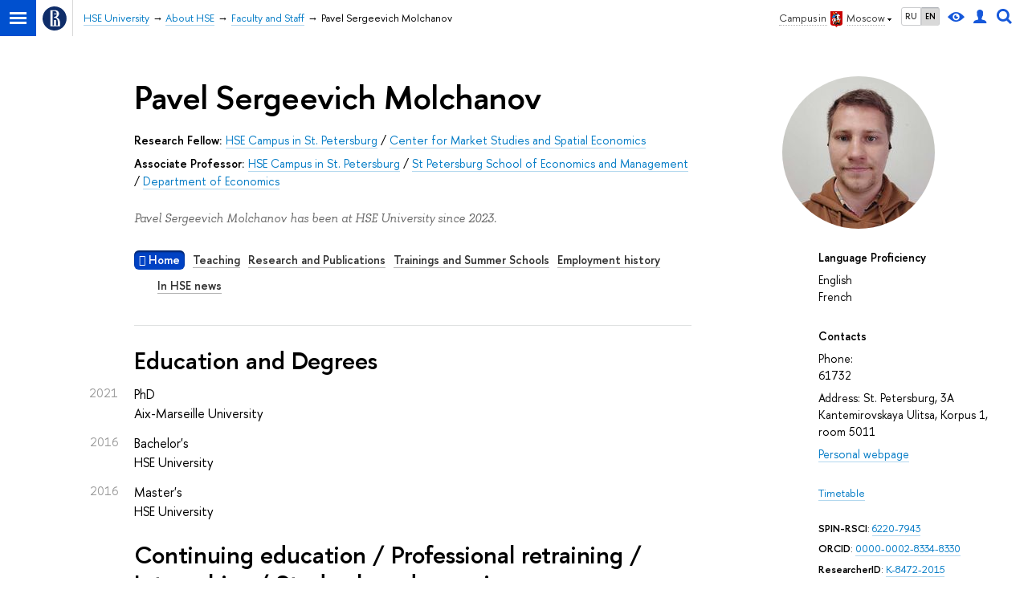

--- FILE ---
content_type: text/html; charset=utf-8
request_url: https://www.hse.ru/en/org/persons/39054935
body_size: 17415
content:
<!DOCTYPE html><html lang="en"><head><meta charset="UTF-8"><meta name="viewport" content="width=device-width, initial-scale=1"><meta http-equiv="Content-Type" content="text/html; charset=UTF-8"><meta http-equiv="X-UA-Compatible" content="IE=Edge"><link rel="apple-touch-icon" sizes="180x180" href="/f/src/global/i/favicon/favicon_ios_180x180.png"><link rel="icon" type="image/png" sizes="32x32" href="/f/src/global/i/favicon/favicon_32x32.png"><link rel="icon" type="image/png" sizes="16x16" href="/f/src/global/i/favicon/favicon_16x16.png"><link rel="mask-icon" color="#0F2D69" href="/f/src/global/i/favicon/favicon.svg"><link rel="manifest" href="/f/src/manifest/manifest_en.json"><meta name="msapplication-config" content="/f/src/global/i/favicon/browserconfig.xml"><link href="https://www.hse.ru/en/org/persons/39054935/" rel="canonical"><link rel="stylesheet" href="/f/src/global/css/main.css?v2" media="all"><link rel="stylesheet" href="/f/src/global/css/vision.css" media="all"><link rel="stylesheet" href="/f/src/global/css/sitemap.css" media="all"><link rel="stylesheet" href="/f/src/global/bower_components/tooltipster/dist/css/tooltipster.bundle.min.css" media="all"><link rel="stylesheet" href="/f/src/global/bower_components/font-awesome/css/font-awesome.min.css" media="all"><link rel="stylesheet" href="/f/src/timetable/timetable.css" media="all"><link rel="stylesheet" href="/f/src/timetable/timetable_print.css" media="print"><link rel="stylesheet" href="/f/src/person/person_print.css" media="print"><link rel="stylesheet" href="/n/stat/vkr/assets/app.css" media="print"><link rel="stylesheet" href="/f/src/person/person.css" media="all"><link rel="stylesheet" href="/f/src/projects/person/mobile.css" media="screen"><link rel="stylesheet" href="/f/src/home/owl.carousel.css" media="all"><link rel="shortcut icon" type="image/x-icon" href="/favicon.ico"><meta name="twitter:card" content="summary"><meta property="og:title" content="Молчанов Павел Сергеевич"><meta name="mrc__share_title" content="Молчанов Павел Сергеевич"><meta itemprop="name" content="Молчанов Павел Сергеевич"><meta name="twitter:title" content="Молчанов Павел Сергеевич"><meta name="description" content="Молчанов Павел Сергеевич, Research Fellow, Center for Market Studies and Spatial Economics, 61732, National Research University Higher School of Economics"><meta property="og:description" content="Молчанов Павел Сергеевич, Research Fellow, Center for Market Studies and Spatial Economics, 61732, National Research University Higher School of Economics"><meta name="mrc__share_description" content="Молчанов Павел Сергеевич, Research Fellow, Center for Market Studies and Spatial Economics, 61732, National Research University Higher School of Economics"><meta itemprop="description" content="Молчанов Павел Сергеевич, Research Fellow, Center for Market Studies and Spatial Economics, 61732, National Research University Higher School of Economics"><meta name="twitter:description" content="Молчанов Павел Сергеевич, Research Fellow, Center for Market Studies and Spatial Economics, 61732, National Research University Higher School of Economics"><meta property="og:image" content="https://www.hse.ru/images/fb/hse_en_thumb.jpg"><meta itemprop="image" content="https://www.hse.ru/images/fb/hse_en_thumb.jpg"><link rel="image_src" href="https://www.hse.ru/images/fb/hse_en_thumb.jpg"><meta name="twitter:image" content="https://www.hse.ru/images/fb/hse_en_thumb.jpg"><meta property="og:url" content="https://www.hse.ru/en/org/persons/39054935/"><meta name="twitter:url" content="https://www.hse.ru/en/org/persons/39054935/"><meta property="og:type" content="website"><title class="t2">Staff - Pavel Sergeevich Molchanov – HSE University</title><script src="/f/src/global/js/cache/jquery-1.12.4.min/jquery-ui/jquery.ui.touch-punch.min/hse.utils/errtrack/sitemap.ajax/main/popup/modernizr/popup/switcher/tag/fixes/email-obfuscator/jquery.cookie/vision/jquery.rwdImageMaps.min/calend2/timetable/edu_mobile/owl.carousel.min/micromodal.min.js"></script><!-- взято со старой разметки--><script src="/f/src/global/bower_components/underscore/underscore-min.js"></script><script src="/f/src/global/bower_components/moment/min/moment-with-locales.min.js"></script><script src="/f/src/global/bower_components/pace/pace.min.js"></script><script src="/f/src/global/bower_components/tooltipster/dist/js/tooltipster.bundle.min.js"></script><link href="/f/src/global/bower_components/pace/themes/blue/pace-theme-minimal.css" rel="stylesheet"><!-- counter-->
				<script src="https://www.hse.ru/f/gtm/ip"></script>
				<script>(function(w,d,s,l,i){w[l]=w[l]||[];w[l].push({'gtm.start':
				new Date().getTime(),event:'gtm.js'});var f=d.getElementsByTagName(s)[0],
				j=d.createElement(s),dl=l!='dataLayer'?'&l='+l:'';j.async=true;j.src=
				'https://www.googletagmanager.com/gtm.js?id='+i+dl;f.parentNode.insertBefore(j,f);
				})(window,document,'script','dataLayer','GTM-P6DCQX');</script>
			<!-- /counter--><script>let t;
document.addEventListener("DOMContentLoaded", (event) => {
	const personPrintTitle = document.querySelector('.js-person_print_title')
	personPrintTitle.addEventListener('click', (event) => {
	const classList = personPrintTitle.classList.contains('opened');
		if ( classList ) {
			personPrintTitle.classList.remove('opened');
			for (const child of personPrintTitle.children) {
				if (child.classList.contains('b-arr')){
					child.classList.remove('b-arr_down')
					child.classList.add('b-arr_rightd');
				}
			}
				t = setTimeout(function() {
					const personPrintContent = document.querySelector('.js-person_print_content');
					personPrintContent.style.display = 'none';
				}, 300);
		} else {
			personPrintTitle.classList.add('opened');
			for (const child of personPrintTitle.children) {
				if (child.classList.contains('b-arr')){
					child.classList.remove('b-arr_rightd')
					child.classList.add('b-arr_down');
				}
			}
			t = setTimeout(function() {
					const personPrintContent = document.querySelector('.js-person_print_content');
					personPrintContent.style.display = 'block';
			}, 300);
		}
	})
	const showPubsBtn = document.querySelector('.show_pubs');
	const showNewsBtn = document.querySelector('.show_news');
	if (showPubsBtn) {
		showPubsBtn.addEventListener('change', (event) => {
			const state = !!event.target.checked;
			const block = document.querySelector('.b-person-data[tab-node="pubs"]');
			if (block) block.classList.toggle('printable', state);
		});
	}

	if (showNewsBtn) {
		showNewsBtn.addEventListener('change', (event) => {
			const state = !!event.target.checked;
			const blockNews = document.querySelector('.b-person-data[tab-node=press_links_news]');
			const blockSmi = document.querySelector('.b-person-data[tab-node=press_links_smi]');
			if (blockNews) blockNews.classList.toggle('printable', state);
			if (blockSmi) blockSmi.classList.toggle('printable', state);
		});
	}
});			


</script><script>function getTabs() {
	return Array.from(document.querySelectorAll('.tab') || []);
}
function getCourceItems() {
	return Array.from(document.querySelectorAll('.edu-courses') || []);
}
function getItems() {
	return Array.from(document.querySelectorAll('.b-person-data') || []);
}
function changeTab(tab) {
	const tabs = getTabs();
	tabs.forEach(tab => tab.classList.remove('tab_pressed'));
	tabs.forEach(tabElement => tabElement.dataset.index === tab.dataset.index && tabElement.classList.add('tab_pressed'));
	const items = getItems();
	items.forEach(tab => tab.classList.add('hidden'));
	items.forEach(item => item.dataset.tab === tab.dataset.index && item.classList.remove('hidden'));
}
function changeCource(el) {
	const items = getCourceItems();
	items.forEach(item => {
		item.classList.remove('hidden')
	});
	el.classList.add('hidden')
}
function changeTabByAnchor() {
	var tabName = document.location.hash.substring(1);
	if (!tabName || tabName === 'undefined') {
		tabName = 'main';
	}	
	const tabs = getTabs();
	const tab = tabs.find(item => item.dataset.index === tabName); 
	if (tab) changeTab(tab);
}
document.addEventListener("DOMContentLoaded", (event) => {
	const tabs = getTabs();
	for(const tab of tabs) {
		tab.addEventListener('click', (event) => {
			event.preventDefault();
			const url = tab.dataset.index === 'main' ? `${document.location.pathname}` : `${document.location.pathname}${tab.dataset && tab.dataset.index ? `#${tab.dataset.index}` : ''}`;
			history.pushState(null, document.title, url);
			changeTab(tab);
		});
	}
	courceelement = document.querySelector('.edu-courses-archive-toogle')
	if (courceelement)
		courceelement.addEventListener('click', (event) => changeCource(courceelement));
	addEventListener("hashchange", changeTabByAnchor);
	changeTabByAnchor();
});
</script><style>.control_lang2,
.header .control_user,
.header .control_search,
.header .control_vision { display: inline-flex; line-height: normal; align-items: center; justify-content: center; }

//- Для правильного позиционирования блока относительно baseline
.SmartCaptcha-Spin :after { visibility: hidden; content: '\00A0'; /* &nbsp; */ }
//- (1) https://st.yandex-team.ru/ISL-6342
//- Добавлена задержка начала анимации, что заставляет её нормально работать в iOS 12-
//- Решение взято отсюда:
//- https://stackoverflow.com/questions/29219534/css-animation-not-always-starting-in-ios-8-safari

//-  Для ускорения анимации
.SmartCaptcha-Overlay_visible.SmartCaptcha-Overlay_show_spinner .SmartCaptcha-Spin { display: inline-block;  visibility: visible; width: 50px; height: 50px; border-top-color: #5282FF; border-left-color: #5282FF; animation: islands-spin 1s .21s infinite linear; /* (1) */ backface-visibility: hidden; }
.SmartCaptcha-Overlay_visible.SmartCaptcha-Overlay_show_spinner .SmartCaptcha-Spin { border-top-color: var(--spin-view-default-border-color, #5282FF); border-left-color: var(--spin-view-default-border-color, #5282FF); }
@keyframes islands-spin { from { transform: rotate(0deg); } to { transform: rotate(360deg); } }

.smart-captcha { min-width: 300px; height: 102px; }
.smart-captcha_invisible { height: 0; }

//- link(rel="prefetch" as="script" href="https://captcha-api.yandex.ru/shield.92b352a1c535daccf62d.chunk.js")

p:empty, ul:empty, ol:empty, li:empty {
	display: none;
}	
body {
    font: 170%/1.55 'HSE Sans',  Arial, sans-serif;
}

h1:first-child,
h2:first-child,
h3:first-child,
h4:first-child,
h5:first-child,
h6:first-child {
	padding-top: 0;
	margin-top: 0;
}

.pubs-list-h3.pubs-list-h3.pubs-list-h3 {
	margin: .4em 0 0 0;
	padding: .5em 0 0 0;
	font-size: 148%;
}

.b-person-data-pubs.b-person-data-pubs {
	font-size: 100%;
}

.pubs-list-item.pubs-list-item {
	font-size: 100%;
	margin-top: 1em;
}

.fa-footer {
	padding: 0 20px;
	margin: 60px -20px 0;
}

.fa-footer__menu {
	font-size: 1.4rem;
}

.fa-column {
	word-spacing: -.3em;
	margin-left: -1rem;
	margin-right: -1rem;
}

.fa-column-2 .fa-column__item {
	width: 50%;
}

.fa-column-3 .fa-column__item {
	width: 33.333%;
}

.fa-column-3 .fa-column__item--2 {
	width: 66.6%;
}

.fa-column-4 .fa-column__item {
	width: 25%;
}

.fa-column-4 .fa-column__item--2 {
	width: 50%;
}

.fa-column-4 .fa-column__item--3 {
	width: 75%;
}

.fa-column-5 .fa-column__item {
	width: 20%;
}

.fa-column-5 .fa-column__item--2 {
	width: 40%;
}

.fa-column-5 .fa-column__item--3 {
	width: 60%;
}

.fa-column-6 .fa-column__item {
	width: 16.667%;
}

.fa-column-6 .fa-column__item--2 {
	width: 33.333%;
}

.fa-column-6 .fa-column__item--3 {
	width: 50%;
}

.fa-column__item {
	display: inline-block;
	-webkit-box-sizing: border-box;
			box-sizing: border-box;
	vertical-align: top;
	width: 33.333%;
	padding: 0 1rem;
	word-spacing: normal;
}

.fa-column__item--editor {
	text-align: right;
	font-size: 1.1rem;
}

.fa-footer .navigation__item {
	padding: .5em 0;
	margin: 0;
	line-height: 1.3;
	border-bottom: 1px solid rgba(0, 0, 0, 0.2);
}

@media (max-width: 767px) {
	.header-board__inner .navigation__item, .js-mobile_popup__inner .navigation__item {
		display: block;
		float: none;
		margin: 0;
		line-height: 1.3;
		font-size: 100%;
		border-bottom: 1px solid rgba(0, 0, 0, 0.2);
	}
}

.fa-footer .navigation__link {
	border-bottom: none;
	color: #000;
}

@media (max-width: 767px) {
	.header-board__inner .navigation__link, .js-mobile_popup__inner .navigation__link {
		border-bottom: none;
		display: block;
		padding: .9rem 0;
		color: #000;
	}
}

.fa-footer .navigation__link:hover {
	color: #d2270b;
}

@media (max-width: 767px) {
	.header-board__inner .navigation__link:hover, .js-mobile_popup__inner .navigation__link:hover {
		color: #d2270b;
	}
}

.fa-footer .navigation__item--parent {
	text-transform: uppercase;
	letter-spacing: .1em;
	font-weight: 600;
}

/* owl-carousel ext*/
.owl-splash.owl-carousel {
	display: block;
}

.owl-splash {
	padding-left: 0;
	padding-right: 0;
	-webkit-box-sizing: border-box;
			box-sizing: border-box;
	margin-bottom: 2em;
}

@media (max-width: 767px) {
	.owl-splash {
		padding: 0;
	}
}

.owl-pagination {
	text-align: center;
	padding-top: 1rem;
}

.owl-page {
	display: inline-block;
	border: none;
}

.owl-page span {
	display: block;
	width: 6px;
	height: 6px;
	margin: 5px 7px;
	opacity: 0.5;
	border-radius: 50%;
	background: #869791;
}

.owl-page.active span,
.owl-page:hover span {
	opacity: 1;
}

.owl-prev, .owl-next {
	position: absolute;
	z-index: 2;
	top: 65px;
	width: 20px;
	height: 20px;
	color: #553a20;
}

.owl-prev {
	left: 10px;
}

.owl-next {
	right: 10px;
}

.owl-prev:after, .owl-next:after {
	content: none;
	position: absolute;
	z-index: 2;
	top: 0;
	width: 20px;
	height: 20px;
	border-top: 2px solid #ccc;
	border-left: 2px solid #ccc;
}

.owl-prev:after {
	-webkit-transform: rotate(-45deg);
			transform: rotate(-45deg);
}

.owl-next:after {
	-webkit-transform: rotate(135deg);
			transform: rotate(135deg);
}

.owl-item {
	padding: 1em 0 2em;
}

.owl-splash .item {
	position: relative;
	background: white;
	padding: 2em 4em;
	border-radius: 6px;
	-webkit-box-shadow: 0 5px 30px rgba(0, 0, 0, 0.1);
			box-shadow: 0 5px 30px rgba(0, 0, 0, 0.1);
}

@media (max-width: 767px) {
	.owl-splash .item {
		padding: 2em 1em;
		margin: 1em 0;
	}
}

.owl-item:not(.active) .item::after {
	content: "";
	position: absolute;
	top: 0;
	right: 0;
	bottom: 0;
	left: 0;
	background: rgba(255, 255, 255, 0.75);
	border-radius: 6px;
}

.owl-splash .item > *:not(:first-child) {
	margin-top: 1em;
}

.owl-item .from-social__item {
	display: inline-block;
	float: none;
}

.owl-item .from-social__body {
	text-align: left;
}

.owl-theme .owl-nav [class*=owl-] {
	width: 22px;
	height: 40px;
	margin-top: -20px;
	position: absolute;
	top: 40%;
	background: none !important;
}

.owl-theme .owl-nav [class*=owl-]:hover {
	background: none;
}

.fa-footer .owl-wrapper {
	margin-top: 20px;
}

.fa-footer .owl-pagination {
	position: absolute;
	top: 5px;
	left: 3px;
	right: 5px;
}
.timetable-link {
	background: #0042c4;
	padding: 0.1em 0.4em;
	border-radius: 6px;
	box-shadow: inset 0 2px 2px rgba(0,0,0,.5);
	color: #fff;
	font-weight: 600er;
}	

.b-week.hover .b-month__day, .tab_pressed:hover, .timetable-link:hover {
	color: #fff;
}
.b-week.hover:after {
	background: #007ac5;
}

.layout {
	min-height: auto;
}


.g-list.g-list {
	margin-top: 1.5em;
}
.g-list.g-list_closer {
	margin-top: 0;
}

.b-person-data[data-tab="sci"] {
	margin-top: 0;
	font-size: 100%;
	padding-top: 1.5em;
}

.b-person-data > p {
	margin: .8em 0 0;
}
.b-person-data > ol,
.b-person-data > ul {
	margin: 20px 0 0;
}

.b-person-data > *:first-child {
	margin-top: 0;
}

.person-employment-addition.person-employment-addition {
	margin-top: 1em;
}

.control_vision-link {
	display: inline-flex;
	height: 18px;
}

@media (max-width: 767px) {
	.fa-sidebar .control {
		display: flex;
		align-items: center;
		display: inline-flex;
		align-items: center;
		justify-content: center;
	}

	.search-form__button .button {
		padding: 0 .5em;
		font-weight: 600;
	}

	.fa-search_input:focus {
		margin: 0 0 0 2px;
	}
}

.tab_timetable {
	display: inline-block;
	padding: .1em 0;
	margin: 0 .7em .5em 0;
}
.tab_timetable.disabled {
	color: rgba(0, 0, 0, .25) !important;
 	text-decoration: none;
 	border-bottom-width: 0px;
 	cursor: default;
}</style></head><body data-lang="en" data-timetable-obj="39054935"><div class="page"><div class="browser_outdate" style="display:none;">В старых версиях браузеров сайт может отображаться некорректно. Для оптимальной работы с сайтом рекомендуем воспользоваться современным браузером.</div><div class="sv-control"><div class="sv-control__block"><ul class="sv-control__list sv-size"><li class="sv-control__item sv-control__item--s_normal active" data-type="size" data-value="normal">A</li><li class="sv-control__item sv-control__item--s_medium" data-type="size" data-value="medium">A</li><li class="sv-control__item sv-control__item--s_large" data-type="size" data-value="large">A</li></ul></div><div class="sv-control__block"><ul class="sv-control__list sv-spacing"><li class="sv-control__item sv-control__item--ls_normal active" data-type="spacing" data-value="normal">ABC</li><li class="sv-control__item sv-control__item sv-control__item--ls_medium" data-type="spacing" data-value="medium">ABC</li><li class="sv-control__item sv-control__item--ls_large" data-type="spacing" data-value="large">ABC</li></ul></div><div class="sv-control__block"><ul class="sv-control__list sv-contrast"><li class="sv-control__item sv-control__item---color1 active" data-type="contrast" data-value="normal">А</li><li class="sv-control__item sv-control__item---color2" data-type="contrast" data-value="invert">А</li><li class="sv-control__item sv-control__item---color3" data-type="contrast" data-value="blue">А</li><li class="sv-control__item sv-control__item---color4" data-type="contrast" data-value="beige">А</li><li class="sv-control__item sv-control__item---color5" data-type="contrast" data-value="brown">А</li></ul></div><div class="sv-control__block"><ul class="sv-control__list sv-image"><li class="sv-control__item sv-control__item--image_on active" data-type="image" data-value="on"></li><li class="sv-control__item sv-control__item--image_off" data-type="image" data-value="off"></li></ul></div><div class="sv-control__block"><div class="sv-off js-sv-off">Regular version of the site</div></div></div><div class="layout wide"><div class="header"><div class="header-top"><div class="left"><span class="control control_sitemap"><span class="control_sitemap__line"></span></span><a class="control control_home" href="https://www.hse.ru/"><svg xmlns="http://www.w3.org/2000/svg" width="30" height="30" viewBox="0 0 309 309" fill="none"><path fill-rule="evenodd" clip-rule="evenodd" d="M68.4423 26.0393C93.7686 9.06174 123.545 0 154.005 0C194.846 0 234.015 16.275 262.896 45.2451C291.777 74.2153 308.005 113.508 308.01 154.481C308.013 185.039 298.984 214.911 282.065 240.321C265.145 265.731 241.094 285.537 212.953 297.234C184.813 308.931 153.847 311.993 123.972 306.034C94.0966 300.074 66.6537 285.361 45.1138 263.755C23.5739 242.148 8.90442 214.619 2.96053 184.649C-2.98335 154.678 0.0653089 123.612 11.721 95.3799C23.3767 67.1476 43.1159 43.0168 68.4423 26.0393ZM180.336 140.561C212.051 151.8 224.284 177.329 224.284 215.345V255.047H99.593V48.1729H154.908C175.847 48.1729 184.602 51.8575 194.493 59.5386C208.902 70.8654 211.166 87.3096 211.166 95.5561C211.299 106.453 207.484 117.028 200.43 125.316C195.128 132.023 188.214 137.269 180.336 140.561ZM196.038 211.485C196.038 168.722 182.396 145.328 147.339 145.328V134.927H147.553C152.962 134.963 158.306 133.751 163.173 131.385C168.041 129.018 172.301 125.561 175.624 121.28C182.066 113.463 183.387 106.093 183.688 99.5137H147.582V89.3566H183.378C182.573 82.4432 179.883 75.8863 175.604 70.4072C167.413 60.1917 155.812 58.4761 148.175 58.4761H127.771V243.779H147.582V174.57H173.554V243.652H196.038V211.485Z" fill="#0F2D69"></path></svg></a></div><div class="right"><div class="header__controls"><div class="is-desktop" style="display: contents"><span class="control control_wider control_campus"><span class="popup_opener link link_dark link_dotted n with-icon with-icon_right with-icon_sortdown"><span class="is-desktop">Campus in </span><ins class="flag flag_msk"></ins><span class="is-desktop">Moscow</span></span><div class="popup popup_campus-select" style="display: none;"><ul class="navigation smaller"><li><a class="with-icon with-icon_flag-nn" href="http://nnov.hse.ru/en/">Nizhny Novgorod</a></li><li><a class="with-icon with-icon_flag-spb" href="http://spb.hse.ru/en/">Saint Petersburg</a></li><li><a class="with-icon with-icon_flag-perm" href="http://perm.hse.ru/en/">Perm</a></li></ul></div></span><ul class="control_lang2"><li class="control_lang2_item"><a class="link link_no-underline" href="https://www.hse.ru/org/persons/39054935/">RU</a></li><li class="control_lang2_item activated"><a class="link link_no-underline" href="https://www.hse.ru/en/org/persons/39054935/">EN</a></li></ul><span class="control control_vision" title="For visually-impaired" itemprop="copy"><a class="control_vision-link" style="color: inherit;" href="https://www.hse.ru/en/org/persons/39054935/?vision=enabled"><svg width="21" height="12" viewBox="0 0 21 12" xmlns="http://www.w3.org/2000/svg"><title>For visually-impaired</title><path class="control__path" d="M10.5 0c3.438 0 6.937 2.016 10.5 6.047-.844.844-1.383 1.375-1.617 1.594-.234.219-.805.703-1.711 1.453-.906.75-1.641 1.266-2.203 1.547-.563.281-1.305.578-2.227.891-.922.313-1.836.469-2.742.469-1.125 0-2.156-.141-3.094-.422-.938-.281-1.875-.766-2.813-1.453-.938-.688-1.672-1.273-2.203-1.758-.531-.484-1.328-1.273-2.391-2.367 2.031-2.031 3.836-3.539 5.414-4.523 1.578-.984 3.273-1.477 5.086-1.477zm0 10.266c1.156 0 2.148-.422 2.977-1.266.828-.844 1.242-1.844 1.242-3s-.414-2.156-1.242-3c-.828-.844-1.82-1.266-2.977-1.266-1.156 0-2.148.422-2.977 1.266-.828.844-1.242 1.844-1.242 3s.414 2.156 1.242 3c.828.844 1.82 1.266 2.977 1.266zm0-5.766c0 .438.141.797.422 1.078s.641.422 1.078.422c.313 0 .625-.109.938-.328v.328c0 .688-.234 1.273-.703 1.758-.469.484-1.047.727-1.734.727-.688 0-1.266-.242-1.734-.727-.469-.484-.703-1.07-.703-1.758s.234-1.273.703-1.758c.469-.484 1.047-.727 1.734-.727h.375c-.25.313-.375.641-.375.984z" fill="#1658DA"></path></svg><span style="display: none;">For visually-impaired</span></a></span><a class="control control_user" href="https://www.hse.ru/en/lkuser/" title="User profile (HSE staff only)"><ins><svg class="control_svg" width="17" height="18" viewBox="0 0 17 18" xmlns="http://www.w3.org/2000/svg"><title>User profile (HSE staff only)</title><path class="control__path" d="M13.702 13.175c.827.315 1.486.817 1.978 1.506.492.689.738 1.467.738 2.333h-16.419c0-1.417.532-2.5 1.595-3.248.394-.276 1.358-.591 2.894-.945.945-.118 1.457-.374 1.536-.768.039-.157.059-.61.059-1.358 0-.118-.039-.217-.118-.295-.157-.157-.315-.433-.472-.827-.079-.315-.157-.787-.236-1.417-.157.039-.285-.02-.384-.177-.098-.157-.177-.364-.236-.62l-.089-.443c-.157-.866-.098-1.28.177-1.24-.118-.157-.217-.532-.295-1.122-.118-.866-.059-1.634.177-2.303.276-.748.768-1.319 1.476-1.713.709-.394 1.476-.571 2.303-.532.787.039 1.506.276 2.156.709.65.433 1.093 1.024 1.329 1.772.197.551.217 1.319.059 2.303-.079.472-.157.768-.236.886.118-.039.207 0 .266.118.059.118.079.266.059.443l-.059.472c-.02.138-.049.246-.089.325l-.118.413c-.039.276-.108.472-.207.591-.098.118-.226.157-.384.118-.079.866-.217 1.476-.413 1.831 0 .039-.069.138-.207.295-.138.157-.207.256-.207.295v.65c0 .394.039.689.118.886.079.197.354.354.827.472.276.118.679.217 1.211.295.532.079.935.177 1.211.295z" fill="#1658DA"></path></svg></ins></a><span class="control control_search" title="Search"><ins class="popup_opener"><svg class="control_svg" width="19" height="19" viewBox="0 0 19 19" xmlns="http://www.w3.org/2000/svg"><title>Search</title><path d="M12.927 7.9c0-1.384-.492-2.568-1.476-3.552s-2.168-1.476-3.552-1.476-2.568.492-3.552 1.476-1.476 2.168-1.476 3.552.492 2.568 1.476 3.552 2.168 1.476 3.552 1.476 2.568-.492 3.552-1.476 1.476-2.168 1.476-3.552zm4.053 11.1l-4.603-4.592c-1.339.928-2.832 1.391-4.477 1.391-1.07 0-2.093-.208-3.069-.623-.976-.415-1.818-.976-2.525-1.683-.707-.707-1.268-1.549-1.683-2.525-.415-.976-.623-1.999-.623-3.069 0-1.07.208-2.093.623-3.069.415-.976.976-1.818 1.683-2.525.707-.707 1.549-1.268 2.525-1.683.976-.415 1.999-.623 3.069-.623 1.07 0 2.093.208 3.069.623.976.415 1.818.976 2.525 1.683.707.707 1.268 1.549 1.683 2.525.415.976.623 1.999.623 3.069 0 1.646-.464 3.138-1.391 4.477l4.603 4.603-2.031 2.02z" fill="#1658DA"></path></svg></ins><div class="popup popup_search not_display"><div class="popup__inner"><div class="search-form"><form action="https://www.hse.ru/en/en/search/index.html"><div class="search-form__button"><button class="button button_grey">Search</button></div><div class="search-form__input"><input class="input input100 input_mr" type="text" name="text" placeholder="Search"><input type="hidden" name="searchid" value="2284688"><input type="hidden" name="simple" value="1"></div></form></div><div class="popup__block popup__block_indent"><a class="link_dark" href="https://www.hse.ru/search/search.html?simple=0">Advanced search</a><span class="b-adv-search"></span></div></div></div></span></div><span class="control is-mobile control_menu js-control_menu_open" onclick="void(0)"><ins></ins><span class="control__text">Menu</span></span></div></div><div class="header_body"><div class="header_breadcrumb"><div class="header_breadcrumb__inner is-mobile no_crumb_arrow pp"><a class="header_breadcrumb__link link_white no-visited link" href="https://www.hse.ru/en/">HSE University</a></div><div class="header_breadcrumb__inner is-desktop no_crumb_arrow pp"><ul class="header_breadcrumb__list"><li class="header_breadcrumb__item"><a class="link no-visited" href="/en/"><span>HSE University</span></a></li><li class="header_breadcrumb__item"><a class="link no-visited" href="https://www.hse.ru/en/org/hse/info/"><span>About HSE</span></a></li><li class="header_breadcrumb__item"><a class="link no-visited" href="https://www.hse.ru/en/org/persons/"><span>Faculty and Staff</span></a></li><li class="header_breadcrumb__item"><span class="header_breadcrumb__current"><span>Pavel Sergeevich Molchanov</span></span></li></ul></div></div></div></div></div><div class="grid grid_"><div class="fa-sidebar"><div class="fa-sidebar__top fa-sidebar__top--secondary"><div class="fa-sidebar__controls is-mobile"><ul class="control_lang2"><li class="control_lang2_item"><a class="link link_no-underline" href="https://www.hse.ru/org/persons/39054935/">RU</a></li><li class="control_lang2_item activated"><a class="link link_no-underline" href="https://www.hse.ru/en/org/persons/39054935/">EN</a></li></ul><a class="control control_user" href="https://www.hse.ru/en/lkuser/" title="User profile (HSE staff only)"><ins><svg class="control_svg" width="17" height="18" viewBox="0 0 17 18" xmlns="http://www.w3.org/2000/svg"><title>User profile (HSE staff only)</title><path class="control__path" d="M13.702 13.175c.827.315 1.486.817 1.978 1.506.492.689.738 1.467.738 2.333h-16.419c0-1.417.532-2.5 1.595-3.248.394-.276 1.358-.591 2.894-.945.945-.118 1.457-.374 1.536-.768.039-.157.059-.61.059-1.358 0-.118-.039-.217-.118-.295-.157-.157-.315-.433-.472-.827-.079-.315-.157-.787-.236-1.417-.157.039-.285-.02-.384-.177-.098-.157-.177-.364-.236-.62l-.089-.443c-.157-.866-.098-1.28.177-1.24-.118-.157-.217-.532-.295-1.122-.118-.866-.059-1.634.177-2.303.276-.748.768-1.319 1.476-1.713.709-.394 1.476-.571 2.303-.532.787.039 1.506.276 2.156.709.65.433 1.093 1.024 1.329 1.772.197.551.217 1.319.059 2.303-.079.472-.157.768-.236.886.118-.039.207 0 .266.118.059.118.079.266.059.443l-.059.472c-.02.138-.049.246-.089.325l-.118.413c-.039.276-.108.472-.207.591-.098.118-.226.157-.384.118-.079.866-.217 1.476-.413 1.831 0 .039-.069.138-.207.295-.138.157-.207.256-.207.295v.65c0 .394.039.689.118.886.079.197.354.354.827.472.276.118.679.217 1.211.295.532.079.935.177 1.211.295z" fill="#1658DA"></path></svg></ins></a><span class="control control_search control_white js-search_mobile_control"><ins><svg class="control_svg" xmlns="http://www.w3.org/2000/svg" width="19" height="19" viewBox="0 0 19 19"><path d="M12.927 7.9c0-1.384-.492-2.568-1.476-3.552s-2.168-1.476-3.552-1.476-2.568.492-3.552 1.476-1.476 2.168-1.476 3.552.492 2.568 1.476 3.552 2.168 1.476 3.552 1.476 2.568-.492 3.552-1.476 1.476-2.168 1.476-3.552zm4.053 11.1l-4.603-4.592c-1.339.928-2.832 1.391-4.477 1.391-1.07 0-2.093-.208-3.069-.623-.976-.415-1.818-.976-2.525-1.683-.707-.707-1.268-1.549-1.683-2.525-.415-.976-.623-1.999-.623-3.069 0-1.07.208-2.093.623-3.069.415-.976.976-1.818 1.683-2.525.707-.707 1.549-1.268 2.525-1.683.976-.415 1.999-.623 3.069-.623 1.07 0 2.093.208 3.069.623.976.415 1.818.976 2.525 1.683.707.707 1.268 1.549 1.683 2.525.415.976.623 1.999.623 3.069 0 1.646-.464 3.138-1.391 4.477l4.603 4.603-2.031 2.02z" fill="#1658DA"></path></svg></ins></span><span class="control is-mobile control_menu control_menu--close js-control_menu_close" style="cursor:pointer;"><ins></ins></span></div><div class="js-search_mobile_popup not_display is-mobile" style="display: none;"><div class="search-form"><form action="https://www.hse.ru/search/index.html"><div class="search-form__button"><button class="button button--merged button_grey">Search</button></div><div class="search-form__input"><input class="input fa-search_input input100 input_mr" type="text" name="text" placeholder="Looking for..."><input type="hidden" name="simple" value="1"></div></form></div><div class="popup__block"><a class="link link_white no-visited" href="https://www.hse.ru/search/search.html?simple=0">Advanced search</a></div></div></div><div class="fa-sidemenu fa-sidemenu--primary"><div class="person-menu is-mobile"><span class="tab" data-index="main"><span class="fa fa-home"> </span>&nbsp;<a class="link link_dark b js-anchor" href="#main">Home</a></span><span class="tab" data-index="teaching"><a class="link link_dark b js-anchor" href="#teaching">Teaching</a></span><span class="tab" data-index="sci"><a class="link link_dark b js-anchor" href="#sci">Research and Publications</a></span><span class="tab" data-index="__tab1"><a class="link link_dark b js-anchor" href="#__tab1">Trainings and Summer Schools</a></span><span class="tab" data-index="experience"><a class="link link_dark b js-anchor" href="#experience">Employment history</a></span><span class="tab" data-index="press_links_news" style="margin-left:2em"><a class="link link_dark b js-anchor" href="#press_links_news">In HSE news</a></span></div></div></div><div class="l-extra js-mobile_menu_content is-desktop"><div class="l-extra__inner w-1"><div> <div class="g-pic person-avatar is-desktop w-1a" style="background-image:url(/pubs/share/thumb/894010618:c720x720+0+0:r190x190!);
								background-image: -webkit-image-set(url(/pubs/share/thumb/894010618:c720x720+0+0:r190x190!) 1x, url(/pubs/share/thumb/894010618:c720x720+0+0:r380x380!) 2x);
								background-image: image-set(url(/pubs/share/thumb/894010618:c720x720+0+0:r190x190!) 1x, url(/pubs/share/thumb/894010618:c720x720+0+0:r380x380!) 2x);
								margin-bottom: .5em;" title="Pavel Sergeevich Molchanov"></div><dl class="main-list large main-list-language-knowledge-level"><dt class="b">Language Proficiency<dd>English</dd><dd>French</dd></dt></dl><dl class="main-list large"><dt class="b">Contacts</dt><dd>Phone:<br>61732</dd><dd class="address-with-cafedrial">Address: St. Petersburg, 3A Kantemirovskaya Ulitsa, Korpus 1, room 5011<br></dd><dd><a class="link" href="https://molchanov-pavel.github.io/">Personal webpage</a></dd></dl><dl class="main-list person-extra-indent person-extra-indent-timetable"><dd><span><a class="link" href="https://www.hse.ru/en/org/persons/39054935/timetable">Timetable</a></span></dd></dl><dl class="main-list person-extra-indent"><dd><span class="b">SPIN-RSCI</span>: <a class="link" href="https://elibrary.ru/author_profile.asp?authorid=784272" rel="nofollow">6220-7943</a></dd><dd><span class="b">ORCID</span>: <a class="link" href="https://orcid.org/0000-0002-8334-8330" rel="nofollow">0000-0002-8334-8330</a></dd><dd><span class="b">ResearcherID</span>: <a class="link" href="https://www.webofscience.com/wos/author/rid/K-8472-2015" rel="nofollow">K-8472-2015</a></dd><dd></dd><dd><a class="link b" href="https://scholar.google.com/citations?user=qW2hj4YAAAAJ&amp;hl=en" rel="nofollow">Google Scholar</a></dd></dl><dl class="main-list person-extra-indent office-hour"><dt class="b">Office hours</dt><dd>14:00-19:00</dd></dl><dl class="main-list person-extra-indent person-extra-social"><dt class="b">Blogs<dd><a class="with-icon link with-icon_researchgate-blue" href="https://www.researchgate.net/profile/Pavel_Molchanov4">ResearchGate</a></dd></dt></dl><dl class="main-list person-extra-indent colleagues"><dt class="b">Supervisors</dt><dd><a class="link" href="https://www.hse.ru/en/org/persons/503319/">A. V. Butukhanov</a></dd><dd><a class="link" href="https://www.hse.ru/en/org/persons/216500606/">T. Lezina</a></dd></dl><div class="with-indent2 is-desktop"><span class="person-print js-person_print_title i">Printable version<span class="b-arr b-arr_3 b-arr_down"></span></span><div class="js-person_print_content" style="display: none;"><ul class="first_child last_child navigation navigation_filter"><li><label class="with-checkbox" for="show_pubs"><input class="show_pubs" id="show_pubs" type="checkbox" checked="checked">with publications</label></li><li><label class="with-checkbox" for="show_news"><input class="show_news" id="show_news" type="checkbox" checked="checked">with news</label></li><li><button class="button button_blue with-indent" onclick="window.print();" type="button">Print</button></li></ul></div></div><div class="b-side b-side_notice"><div class="b-side__inner"><br><span class="with-icon with-icon_tick"><br><p class="last_child with-indent">Have you spotted a <span class="wrong">typo</span>?<br>Highlight it, click Ctrl+Enter and send us a message. Thank you for your help!<br>To be used only for spelling or punctuation mistakes.</p><script>(function() {
	var s = document.createElement('script'); s.type = 'text/javascript'; s.async = true;
	s.src = '/f/src/_/jquery.orfo.js';
	s.onload = s.onreadystatechange = function() {
		if ($.fn.hseOrfo) {	// old IE...
			$(document).hseOrfo({
				'lang': 'ru'
			});
		}
	};
	var t = document.getElementsByTagName('script')[0]; t.parentNode.insertBefore(s, t);
})();</script></span></div></div></div></div></div><div class="main"><div class="main__inner main__inner_ qq1"><div class="g-pic person-avatar is-mobile w-1b" style="background-image:url(/pubs/share/thumb/894010618:c720x720+0+0:r190x190!); background-image: -webkit-image-set(url(/pubs/share/thumb/894010618:c720x720+0+0:r190x190!) 1x,url(/pubs/share/thumb/894010618:c720x720+0+0:r190x190!) 2x); background-image: image-set(url(/pubs/share/thumb/894010618:c720x720+0+0:r190x190!) 1x, url(/pubs/share/thumb/894010618:c720x720+0+0:r190x190!) 2x);" title="Pavel Sergeevich Molchanov"></div><h1 class="person-caption">Pavel Sergeevich Molchanov</h1><ul class="g-ul g-list small employment-add"><li><span class="person-appointment-title">Research Fellow: </span><a class="link" href="https://spb.hse.ru/en/">HSE Campus in St. Petersburg</a> / <a class="link" href="https://ces.hse.ru/en/">Center for Market Studies and Spatial Economics</a></li><li><span class="person-appointment-title">Associate Professor: </span><a class="link" href="https://spb.hse.ru/en/">HSE Campus in St. Petersburg</a> / <a class="link" href="https://spb.hse.ru/en/scem/">St Petersburg School of Economics and Management</a> / <a class="link" href="https://spb.hse.ru/en/scem/econ/">Department of Economics</a></li></ul><ul class="g-ul g-list employment-traits"></ul><ul class="g-ul g-list small person-employment-addition"><li class="i">Pavel Sergeevich Molchanov has been at HSE University since 2023.</li><li class="i"></li></ul><div class="js-mobile_menu_content_wrap"><div class="l-extra js-mobile_menu_content is-mobile"><div class="l-extra__inner w-2"></div></div></div><div class="timetable" data-oids="[15468]" style="display: none;"></div><div class="person-menu is-desktop small person-menu-addition"><span class="tab" data-index="main"><span class="fa fa-home"> </span>&nbsp;<a class="link link_dark b js-anchor" href="#main">Home</a></span><span class="tab" data-index="teaching"><a class="link link_dark b js-anchor" href="#teaching">Teaching</a></span><span class="tab" data-index="sci"><a class="link link_dark b js-anchor" href="#sci">Research and Publications</a></span><span class="tab" data-index="__tab1"><a class="link link_dark b js-anchor" href="#__tab1">Trainings and Summer Schools</a></span><span class="tab" data-index="experience"><a class="link link_dark b js-anchor" href="#experience">Employment history</a></span><span class="tab" data-index="press_links_news" style="margin-left:2em"><a class="link link_dark b js-anchor" href="#press_links_news">In HSE news</a></span></div><hr class="with-indent2 no-t"/><div class="b-person-data  " data-tab="main" tab-node="sci-degrees1"><h2 class="c_5">Education and Degrees</h2><div class="g-ul g-list g-list_closer f5"><div class="with-indent"><div class="person-list-hangover">2021</div>PhD<br>Aix-Marseille University</div></div><div class="g-ul g-list g-list_closer f5"><div class="with-indent"><div class="person-list-hangover">2016</div>Bachelor's<br>HSE University</div></div><div class="g-ul g-list g-list_closer f5"><div class="with-indent"><div class="person-list-hangover">2016</div>Master's<br>HSE University</div></div></div><div class="b-person-data  " data-tab="main" tab-node="additional_education"><h2 class="c_14">Continuing education / Professional retraining / Internships / Study abroad experience</h2><div class="with-indent f14"><p class="text">Summer School and workshop on «International trade and finance», Brixen, Italy, September 4 – 10, 2014</p>

<p class="text">Summer School on «Industrial Organization and Introduction to Competition Policy», The London School of Economics and Political Science, London, 29 July 2013 – 16 August 2013.</p>
</div></div><div class="b-person-data  " data-tab="main" tab-node="sci-intrests"><a class="m-sci-intrests a1"></a><h2 class="c_0">Professional Interests</h2><div class="with-indent f_else"><div class="b-person-data__inner b-person-data__tags scientific"><a class="tag tag_small" href="/org/persons/?elib=135052159">monopolistic competition</a><a class="tag tag_small" href="/org/persons/?elib=44001755">international trade</a><a class="tag tag_small" href="/org/persons/?elib=62868967">labour economics</a></div></div></div><div class="b-person-data  " data-tab="main" tab-node="awards"><h2 class="c_12">Awards and Accomplishments</h2><div class="b-person-data__inner f12"> <ul class="g-ul g-list g-list_closer"> <li class="trait_talentpool"><div class="person-list-hangover"><img src="/images/traits/tp.png"/></div>Young Faculty Support Programme (Group of Young Academic Professionals)<br/>Category "New Researchers" (2016)</li></ul></div></div><div class="b-person-data hidden " data-tab="teaching" tab-node="vrs"><a class="m-vrs a1"></a><div class="with-indent f_else"><div id="app-vkr"></div><link rel="stylesheet" href="/n/stat/vkr/assets/app.css"><script src="/n/stat/vkr/app.js" data-api-url="/n/vkr/api/" data-person-id="39054935"></script></div></div><div class="b-person-data hidden " data-tab="teaching" tab-node="edu-courses"><div class="edu-courses" data-tab="teaching" tab-node="edu-courses-archive"><a class="m-edu-courses a2"></a><h2>Courses (2025/2026)</h2><ul class="g-ul g-list g-list_closer f1"><li><a class="link" href="/en/edu/courses/1071150082">Introduction to Macroeconomics</a> (Bachelor’s programme; <a class="link" href="https://www.hse.ru/en/org/url/133639270">St Petersburg School of Economics and Management</a> field of study Economics, Management; 1 year, 3, 4 module)<span class="language-label">Eng</span></li><li><a class="link" href="/en/edu/courses/1048941780">Macroeconomics I</a> (Bachelor’s programme; <a class="link" href="https://www.hse.ru/en/org/url/133639270">St Petersburg School of Economics and Management</a> field of study Economics; 1 year, 3, 4 module)<span class="language-label">Rus</span></li><li><a class="link" href="/en/edu/courses/1048904644">Mentor's Seminar</a> (Master’s programme; <a class="link" href="https://www.hse.ru/en/org/url/133639270">St Petersburg School of Economics and Management</a> field of study Management, Economics; 1 year, 1-4 module)<span class="language-label">Eng</span></li><li><a class="link" href="/en/edu/courses/1048905489">Mentor`s Seminar &quot;Applied Economics and Mathematical Methods&quot;</a> (Master’s programme; <a class="link" href="https://www.hse.ru/en/org/url/133639270">St Petersburg School of Economics and Management</a> field of study Management, Economics; 2 year, 1-4 module)<span class="language-label">Eng</span></li><li><a class="link" href="/en/edu/courses/1048941804">Microeconomics I</a> (Bachelor’s programme; <a class="link" href="https://www.hse.ru/en/org/url/133639270">St Petersburg School of Economics and Management</a> field of study Economics; 1 year, 1, 2 module)<span class="language-label">Rus</span></li><li><a class="link" href="/en/edu/courses/1071150066">Microeconomics I</a> (Bachelor’s programme; <a class="link" href="https://www.hse.ru/en/org/url/133639270">St Petersburg School of Economics and Management</a> field of study Economics, Management; 1 year, 1, 2 module)<span class="language-label">Eng</span></li><li><a class="link" href="/en/edu/courses/1048904636">Research Seminar I</a> (Master’s programme; <a class="link" href="https://www.hse.ru/en/org/url/133639270">St Petersburg School of Economics and Management</a> field of study Management, Economics; 1 year, 3, 4 module)<span class="language-label">Eng</span></li><li><span class="link edu-courses-archive-toogle">Past Courses</span></li></ul></div><div class="edu-courses hidden" data-tab="teaching" tab-node="edu-courses-archive"><a class="m-edu-courses a2"></a><h2>Courses (2024/2025)</h2><ul class="g-ul g-list g-list_closer f1"><li><a class="link" href="/en/edu/courses/916900991">Introduction to Macroeconomics</a> (Bachelor’s programme; <a class="link" href="https://www.hse.ru/en/org/url/133639270">St Petersburg School of Economics and Management</a> field of study Economics, Management; 1 year, 3, 4 module)<span class="language-label">Eng</span></li><li><a class="link" href="/en/edu/courses/918998462">Macroeconomics I</a> (Bachelor’s programme; <a class="link" href="https://www.hse.ru/en/org/url/133639270">St Petersburg School of Economics and Management</a> field of study Economics; 1 year, 3, 4 module)<span class="language-label">Rus</span></li><li><a class="link" href="/en/edu/courses/904345182">Mentor`s Seminar &quot;Applied Economics and Mathematical Methods&quot;</a> (Master’s programme; <a class="link" href="https://www.hse.ru/en/org/url/133639270">St Petersburg School of Economics and Management</a> field of study Management, Economics; 2 year, 1-3 module)<span class="language-label">Eng</span></li><li><a class="link" href="/en/edu/courses/916905081">Microeconomics I</a> (Bachelor’s programme; <a class="link" href="https://www.hse.ru/en/org/url/133639270">St Petersburg School of Economics and Management</a> field of study Economics, Management; 1 year, 1, 2 module)<span class="language-label">Eng</span></li><li><a class="link" href="/en/edu/courses/918998218">Microeconomics I</a> (Bachelor’s programme; <a class="link" href="https://www.hse.ru/en/org/url/133639270">St Petersburg School of Economics and Management</a> field of study Economics; 1 year, 1, 2 module)<span class="language-label">Rus</span></li><li><a class="link" href="/en/edu/courses/918988846">Research Seminar I</a> (Master’s programme; <a class="link" href="https://www.hse.ru/en/org/url/133639270">St Petersburg School of Economics and Management</a> field of study Management, Economics; 1 year, 3, 4 module)<span class="language-label">Eng</span></li></ul></div><div class="edu-courses hidden" data-tab="teaching" tab-node="edu-courses-archive"><a class="m-edu-courses a2"></a><h2>Courses (2023/2024)</h2><ul class="g-ul g-list g-list_closer f1"><li><a class="link" href="/en/edu/courses/836735195">Introduction to Macroeconomics</a> (Bachelor’s programme; <a class="link" href="https://www.hse.ru/en/org/url/133639270">St Petersburg School of Economics and Management</a> field of study Economics; 1 year, 3, 4 module)<span class="language-label">Eng</span></li><li><a class="link" href="/en/edu/courses/835178297">Mentor's Seminar</a> (Master’s programme; <a class="link" href="https://www.hse.ru/en/org/url/133639270">St Petersburg School of Economics and Management</a> field of study Economics; 1 year, 1-4 module)<span class="language-label">Eng</span></li><li><a class="link" href="/en/edu/courses/835185554">Mentor`s Seminar &quot;Applied Economics and Mathematical Methods&quot;</a> (Master’s programme; <a class="link" href="https://www.hse.ru/en/org/url/133639270">St Petersburg School of Economics and Management</a> field of study Economics; 2 year, 1-4 module)<span class="language-label">Eng</span></li><li><a class="link" href="/en/edu/courses/836741085">Microeconomics I</a> (Bachelor’s programme; <a class="link" href="https://www.hse.ru/en/org/url/133639270">St Petersburg School of Economics and Management</a> field of study Economics; 1 year, 1, 2 module)<span class="language-label">Eng</span></li></ul></div><div class="edu-courses hidden" data-tab="teaching" tab-node="edu-courses-archive"><a class="m-edu-courses a2"></a><h2>Courses (2022/2023)</h2><ul class="g-ul g-list g-list_closer f1"><li><a class="link" href="/en/edu/courses/654700025">Econometrics I (advanced level)</a> (Master’s programme; <a class="link" href="https://www.hse.ru/en/org/url/133639270">St Petersburg School of Economics and Management</a> field of study Economics; 1 year, 2 module)<span class="language-label">Eng</span></li><li><a class="link" href="/en/edu/courses/749677285">Econometrics I (advanced level)</a> (Mago-Lego; 2 module)<span class="language-label">Eng</span></li><li><a class="link" href="/en/edu/courses/821166199">Introduction to Macroeconomics</a> (Bachelor’s programme; <a class="link" href="https://www.hse.ru/en/org/url/133639270">St Petersburg School of Economics and Management</a> field of study Economics; 1 year, 3, 4 module)<span class="language-label">Eng</span></li><li><a class="link" href="/en/edu/courses/654701712">Mentor`s Seminar &quot;Applied Economics and Mathematical Methods&quot;</a> (Master’s programme; <a class="link" href="https://www.hse.ru/en/org/url/133639270">St Petersburg School of Economics and Management</a> field of study Economics; 1 year, 1-4 module)<span class="language-label">Eng</span></li><li><span class="sub-title">Microeconomics I</span> (Bachelor’s programme; <a class="link" href="https://www.hse.ru/en/org/url/133639270">St Petersburg School of Economics and Management</a> field of study <a class="link" href="/en/edu/courses/646539199/">Economics</a>,  field of study <a class="link" href="/en/edu/courses/646539203/">Economics</a>; 1 year, 1, 2 module)<span class="language-label">Rus</span></li><li><a class="link" href="/en/edu/courses/646537588">Research Seminar &quot;Application of Mathematical Methods in Economic Analysis II&quot;</a> (Master’s programme; <a class="link" href="https://www.hse.ru/en/org/url/133639270">St Petersburg School of Economics and Management</a> field of study Economics; 2 year, 1-3 module)<span class="language-label">Eng</span></li></ul></div></div><div class="b-person-data b-person-timetable printable hidden " data-tab="teaching" tab-node="teaching"><div class="b-person-data__inner f13"><h2 class="f13">Timetable for today</h2><div class="table-wrapper"><div class="table-wrapper__shadow table-wrapper__shadow_left" style="opacity: 0;"></div><div class="table-wrapper__inner" style="overflow-x: auto;"><table class="timetable" role="timetable-view" mode="grid" style="display: table;"><thead></thead><tbody></tbody><tfoot></tfoot></table></div><div class="table-wrapper__shadow table-wrapper__shadow_right" style="opacity: 0;"></div></div><div class="tt tt-list" role="timetable-view" mode="list" style="display: none;"><div class="tt-waiter"><svg class="uil-default" xmlns="http://www.w3.org/2000/svg" height="102px" preserveAspectRatio="xMidYMid" viewBox="0 0 100 100" width="102px"><rect class="bk" fill="none" height="100" width="100" x="0" y="0"></rect><rect fill="#777777" height="20" rx="5" ry="5" transform="rotate(0 50 50) translate(0 -30)" width="7" x="46.5" y="40"><animate attributeName="opacity" begin="0s" dur="1s" from="1" repeatCount="indefinite" to="0"></animate></rect><rect fill="#777777" height="20" rx="5" ry="5" transform="rotate(30 50 50) translate(0 -30)" width="7" x="46.5" y="40"><animate attributeName="opacity" begin="0.08333333333333333s" dur="1s" from="1" repeatCount="indefinite" to="0"></animate></rect><rect fill="#777777" height="20" rx="5" ry="5" transform="rotate(60 50 50) translate(0 -30)" width="7" x="46.5" y="40"><animate attributeName="opacity" begin="0.16666666666666666s" dur="1s" from="1" repeatCount="indefinite" to="0"></animate></rect><rect fill="#777777" height="20" rx="5" ry="5" transform="rotate(90 50 50) translate(0 -30)" width="7" x="46.5" y="40"><animate attributeName="opacity" begin="0.25s" dur="1s" from="1" repeatCount="indefinite" to="0"></animate></rect><rect fill="#777777" height="20" rx="5" ry="5" transform="rotate(120 50 50) translate(0 -30)" width="7" x="46.5" y="40"><animate attributeName="opacity" begin="0.3333333333333333s" dur="1s" from="1" repeatCount="indefinite" to="0"></animate></rect><rect fill="#777777" height="20" rx="5" ry="5" transform="rotate(150 50 50) translate(0 -30)" width="7" x="46.5" y="40"><animate attributeName="opacity" begin="0.4166666666666667s" dur="1s" from="1" repeatCount="indefinite" to="0"></animate></rect><rect fill="#777777" height="20" rx="5" ry="5" transform="rotate(180 50 50) translate(0 -30)" width="7" x="46.5" y="40"><animate attributeName="opacity" begin="0.5s" dur="1s" from="1" repeatCount="indefinite" to="0"></animate></rect><rect fill="#777777" height="20" rx="5" ry="5" transform="rotate(210 50 50) translate(0 -30)" width="7" x="46.5" y="40"><animate attributeName="opacity" begin="0.5833333333333334s" dur="1s" from="1" repeatCount="indefinite" to="0"></animate></rect><rect fill="#777777" height="20" rx="5" ry="5" transform="rotate(240 50 50) translate(0 -30)" width="7" x="46.5" y="40"><animate attributeName="opacity" begin="0.6666666666666666s" dur="1s" from="1" repeatCount="indefinite" to="0"></animate></rect><rect fill="#777777" height="20" rx="5" ry="5" transform="rotate(270 50 50) translate(0 -30)" width="7" x="46.5" y="40"><animate attributeName="opacity" begin="0.75s" dur="1s" from="1" repeatCount="indefinite" to="0"></animate></rect><rect fill="#777777" height="20" rx="5" ry="5" transform="rotate(300 50 50) translate(0 -30)" width="7" x="46.5" y="40"><animate attributeName="opacity" begin="0.8333333333333334s" dur="1s" from="1" repeatCount="indefinite" to="0"></animate></rect><rect fill="#777777" height="20" rx="5" ry="5" transform="rotate(330 50 50) translate(0 -30)" width="7" x="46.5" y="40"><animate attributeName="opacity" begin="0.9166666666666666s" dur="1s" from="1" repeatCount="indefinite" to="0"></animate></rect></svg></div></div><div><br/></div><a class="button button_grey" href="/en/org/persons/39054935/timetable">Full timetable</a></div></div><div class="b-person-data hidden " data-tab="sci" tab-node="grants"><a class="m-grants a1"></a><h2 class="c_0">Grants</h2><div class="with-indent f_else"><p class="text">Grant from RFB (2013-2015)</p>
</div></div><div class="b-person-data hidden printable" data-tab="sci" tab-node="pubs"><br/><link rel="stylesheet" href="/n/stat/publications/dist-w/publs.css" media="all"/><script src="/n/stat/publications/dist-w/publs.js" type="text/javascript" data-author="39054935" data-widget-name="AuthorSearch" data-lang="en" data-prefix-url="/" data-client-base-url="https://publications.hse.ru"></script></div><div class="b-person-data hidden " data-tab="__tab1" tab-node="addtext3"><a class="m-addtext3 a1"></a><h2 class="c_0">Summer School and workshop on «International trade and finance»</h2><div class="with-indent f_else"><p class="text">Brixen, Italy, September 4 – 10, 2014</p></div></div><div class="b-person-data hidden " data-tab="__tab1" tab-node="addtext4"><a class="m-addtext4 a1"></a><h2 class="c_0">Workshop on «International trade and inequality»</h2><div class="with-indent f_else"><p class="text">Lectures by Federico Trionfetti,</p>

<p class="text">Saint-Petersburg, Russia, September 1 – 3, 2014</p></div></div><div class="b-person-data hidden " data-tab="__tab1" tab-node="addtext5"><a class="m-addtext5 a1"></a><h2 class="c_0">Advanced course on «International Trade»</h2><div class="with-indent f_else"><p class="text">Lectures by Peter Neary,<br>
Moscow, Russia, October 07 - 11, 2013</p></div></div><div class="b-person-data hidden " data-tab="__tab1" tab-node="addtext6"><a class="m-addtext6 a1"></a><h2 class="c_0">Summer School on «Industrial Organization and Introduction to Competition Policy»</h2><div class="with-indent f_else"><p class="text">The London School of Economics and Political Science, London, 29 July 2013 – 16 August 2013.</p></div></div><div class="b-person-data hidden " data-tab="__tab1" tab-node="addtext1"><a class="m-addtext1 a1"></a><h2 class="c_0">Second International conference «Industrial organization and spatial economics»</h2><div class="with-indent f_else"><p class="text"><span> Saint-Petersburg, June 27-28, 2013</span></p></div></div><div class="b-person-data hidden " data-tab="__tab1" tab-node="addtext2"><a class="m-addtext2 a1"></a><h2 class="c_0">International conference «Industrial Organization and Spatial Economics»</h2><div class="with-indent f_else"><p class="text"><span>Saint-Petersburg, Russia, October 10-13, 2012</span></p></div></div><div class="b-person-data hidden " data-tab="experience" tab-node="addtext7"><a class="m-addtext7 a1"></a><h2 class="c_0">Work Experience</h2><div class="with-indent f_else"><p class="text"><strong>Research assistant</strong><br>
January 2011 – Present<br>
«Center for Market Studies and Spatial Economics»<br>
(National Research University Higher School of Economics),<br>
St. Petersburg, Russia (http://ces.hse.ru/en/),<br>
Academic Advisor of the laboratory: professor Jacques-Francois Thisse.</p></div></div><div class="b-person-data posts hidden printable" data-tab="press_links_news" tab-node="press_links_news"><a class="m-press_links_news a1"></a><div class="post f8"><div class="post__extra"> <div class="post-meta"><div class="post-meta__date"><div class="post-meta__day">20</div><div class="post-meta__month">Dec</div><div class="post-meta__year">2023</div></div></div></div><div class="post__content"><h2 class="first_child"><a class="link link_dark2 no-visited" href="https://spb.hse.ru/en/ma/data-analytics/news/881224142.html">Open Doors Day of the School of Economics and Management</a></h2><div class="post__text"><p class="with-indent">On December 16, the Open Day of Master's Programs of the St. Petersburg School of Economics and Management of the National Research University Higher School of Economics in St. Petersburg was held with smiles.</p></div></div></div><div class="post f8"><div class="post__extra"> <div class="post-meta"><div class="post-meta__date"><div class="post-meta__day">7</div><div class="post-meta__month">Sep</div><div class="post-meta__year">2023</div></div></div></div><div class="post__content"><h2 class="first_child"><a class="link link_dark2 no-visited" href="https://spb.hse.ru/en/ma/data-analytics/news/857766998.html">Welcome meeting of the Data Analytics for Business and Economics</a></h2><div class="post__text"><p class="with-indent">On September 4, the first meeting of 1st year students of the new Master's programme “Data Analytics for Business and Economics” with representatives of the Higher School of Economics – St. Petersburg took place.</p></div></div></div></div><script type="text/template" id="tt-t-TheadRow"><tr>
	<th style="width:1%">&nbsp;</th>
	<% for (var i = 0; i < days.length; i++) { %>
		<th>
			<%- days[i].d %>
			<% if (days[i].today) { %>
				<div class="timetable-current"></div>
			<% } %>
		</th>
	<% } %>
	<th style="width:50px;">&nbsp;</th>
</tr>
</script><script type="text/template" id="tt-t-TfootRow"><tr>
	<th>&nbsp;</th>
	<% for (var i = 0; i < days.length; i++) { %>
		<th><%- days[i].d %></th>
	<% } %>
	<th>&nbsp;</th>
</tr>
</script><script type="text/template" id="tt-t-TbodyRow"><tr data-timing-start="<%- start %>">
	<td class="timetable__num"><span><%- index %></span></td>
	<% if (completedCells > 0) { %>
		<% for (var i = 0; i < data.length; i++) { %>
			<td class="<%- data[i] ? 'timetable__item' + (/with-icon_optional/.test(data[i].join('')) ? '_optional' : '') : 'timetable__empty' %>"><%=

				data[i] ? data[i].join('') : ''

			%></td>
		<% } %>
	<% } else { %>
		<td colspan="<%- data.length %>" class="timetable__empty timetable__fullempty grey i large" data-label="no-lessons2">Нет занятий</td>
	<% } %>
	<td class="timetable__time">
		<span><%- start %></span>
		<span class="pair__time_end"><%- end %></span>
	</td>
</tr>
</script><script type="text/template" id="tt-t-TbodyEmptyMessage"><tr>
	<td class="timetable__num">&nbsp;</td>
	<td colspan="<%- colspan %>" class="timetable__empty timetable__fullempty grey i large" data-label="no-lessons-data">
		Данные в системе планирования расписаний отсутствуют.
		<br>
		Обратитесь в учебный офис.
	</td>
	<td class="timetable__time">&nbsp;</td>
</tr>
</script><script type="text/template" id="tt-t-TbodyClassBreak"><tr class="timetable__tr-slim" data-timing-start="<%- time %>">
	<td class="timetable__num">&nbsp;</td>
	<td colspan="<%- colspan %>" class="timetable__classbreak grey">
		<span data-label="class-break">Перемена</span>
		<span class="fa fa-clock-o"></span>
		<%- classBreakDuration %> <span data-label="minutes-acronym">мин</span>
	</td>
	<td class="timetable__time">&nbsp;</td>
</tr>
</script><script type="text/template" id="tt-t-Item"><div role="lesson-node" class="scheduleItem<%= data.kindOfWork ? ' forceNormalBG' : '' %>" data-lesson-source='<%= JSON.stringify(data) %>'>
	<div class="scheduleItem__inner">
		<div class="scheduleType"><%- data.kindOfWork %></div>
		<div class="scheduleName">
			<span data-ptm="<%- data.disciplineinplan %>" data-sp-id="<%- data.SP_DisciplineInPlan_ID %>"><%- data.discipline %></span>
		</div>
		<div class="scheduleTeacher">
			<span data-lecturer="<%- data.lecturerOid %>"><%- data.lecturer %></span>
		</div>
		<div class="scheduleRoom">
			<span class="with-icon with-icon_right with-icon_<%- data.icon %>">
				<span data-label="auditorium">ауд.</span> <%- data.auditorium %>
			</span>
		</div>
		<div class="scheduleAddress"><%- data.building %></div>
		<div>
			<% if (data.url1) { %>
			<a class="icon-blank<%- data.url1_description ? '' : '  icon-blank_elipsis' %>" target="_blank" href="<%- data.url1 %>"><%- data.url1_description || (data.url1 || '').replace(/^https?:\/\//i, '') %></a>
			<% } %>
			<% if (data.url2) { %>
			<a class="icon-blank<%- data.url2_description ? '' : '  icon-blank_elipsis' %>" target="_blank" href="<%- data.url2 %>"><%- data.url2_description || (data.url2 || '').replace(/^https?:\/\//i, '') %></a>
			<% } %>
		</div>
	</div>
</div>
</script><script type="text/template" id="tt-t-Timeline"><span class="timetable__now" role="timetable-grid-timeline"><!--<u><%- time %></u>--></span>
</script><script type="text/template" id="tt-l-Item"><div class="tt-list__item">
	<div class="extra-left">
		<h4 class="tt__title"><%- date %></h4>
	</div>
	<div class="tt__pairs"><%= pairs.join('') %></div>
</div>
</script><script type="text/template" id="tt-l-EmptyMessage"><div class="tt-list__item">
	<div class="tt__pairs">
		<div class="pair pair_empty g i large">
			<div class="pair__side"><div class="pair__inner"></div></div>
			<div class="pair__body">
				<div class="pair__inner" data-label="no-lessons-data">
					Данные в системе планирования расписаний отсутствуют.
					<br>
					Обратитесь в учебный офис.
				</div>
			</div>
		</div>
	</div>
</div>
</script><script type="text/template" id="tt-l-Pair"><div class="pair">
	<div class="pair__side">
		<div class="pair__inner">
			<div class="pair__time"><%- start %></div>
			<div class="pair__time pair__time_end"><%- end %></div>
		</div>
	</div>
	<div class="pair__body">
		<div class="pair__inner">
		<% for (var i = 0; i < lessons.length; i++) { %>
			<div role="lesson-node" class="pair__lesson<%- lessons[i].kindOfWork ? '' : ' forceOptionalBG pairOptionalTweak' %>" data-lesson-source='<%= JSON.stringify(lessons[i]) %>'>
				<div class="pair__name">
					<div class="pair__type"><%- lessons[i].kindOfWork %></div>
					<div class="large g">
						<span data-ptm="<%- lessons[i].disciplineinplan %>" data-sp-id="<%- lessons[i].SP_DisciplineInPlan_ID %>"><%- lessons[i].discipline %></span>
					</div>
				</div>
				<div class="pair__details">
					<span data-lecturer="<%- lessons[i].lecturerOid %>"><%- lessons[i].lecturer %></span>
					<br>
					<span class="with-icon with-icon_right with-icon_<%- lessons[i].icon %>">
						<span data-label="auditorium">ауд.</span> <%- lessons[i].auditorium %></span>
					<%- lessons[i].building %>
					<br>
					<% if (lessons[i].url1) { %>
						<a class="icon-blank<%- lessons[i].url1_description ? '' : '  icon-blank_elipsis' %>" target="_blank" href="<%- lessons[i].url1 %>"><%- lessons[i].url1_description || (lessons[i].url1 || '').replace(/^https?:\/\//i, '') %></a>
					<% } %>
					<% if (lessons[i].url2) { %>
						<a class="icon-blank<%- lessons[i].url2_description ? '' : '  icon-blank_elipsis' %>" target="_blank" href="<%- lessons[i].url2 %>"><%- lessons[i].url2_description || (lessons[i].url2 || '').replace(/^https?:\/\//i, '') %></a>
					<% } %>
				</div>
			</div>
		<% } %>
		</div>
	</div>
</div>
</script><script type="text/template" id="tt-l-EmptyPair"><div class="pair pair_empty">
	<div class="pair__body">
		<div class="pair__inner">
			<span data-label="class-break-gap"></span>
			<span class="fa fa-clock-o"></span>
			<% if (hours) { %>
				<%- hours %>&nbsp;<%- hoursStr %>
			<% } %>
			<% if (minutes) { %>
				<%- minutes %>&nbsp;<%- minutesStr %>
			<% } %>
		</div>
	</div>
</div>
</script><script type="text/template" id="tt-calendar-container"><div class="b-calendar js-calendar-root" role="timetable-calendar">
	<div class="js-fader-left b-calendar__fader b-calendar__fader-left" style="opacity: 1;" unselectable="on"></div>
	<div class="js-scroll-left b-calendar__scroll-btn b-calendar__scroll-btn-left" style="opacity: 1;" unselectable="on"></div>
	<div class="js-calendar b-calendar__inner ui-draggable" style="position: relative; height: 100%;"></div>
	<div class="js-fader-right b-calendar__fader b-calendar__fader-right" style="opacity: 11.62;"></div>
	<div class="js-scroll-right b-calendar__scroll-btn b-calendar__scroll-btn-right" unselectable="on" style="opacity: 1;"></div>
</div>
</script><script type="text/template" id="tt-calendar-month"><div class="b-month js-month">
	<div class="b-month__border"></div>
	<% if(data.weeks && data.weeks[0] && data.weeks[0].length > 2) { %>
		<div class="b-month__name"><%- data.month.name %></div>
	<% } %>
	<%
	for (var i = 0; i < data.weeks.length; i++) {
		var week = data.weeks[i],
			sunday = week[week.length - 1].isoWeekday() === 7 ? week.pop() : undefined;
	%>
		<% if(week.length > 0) { %>
			<span class="b-week js-week" data-date="<%- week[0].format('YYYY.MM.DD') %>">
			<% for (var j = 0; j < week.length; j++) { %>
				<ins class="b-month__day">
					<span class="b-day-number"><%- week[j].format('D') %></span>
					<span class="b-week-day"><%- week[j].format('dd') %></span>
				</ins>
			<% } %>
			</span>
		<% } %>
		<% if (sunday) { %>
			<ins class="b-month__day b-month__day_off">
				<span class="b-day-number"><%- sunday.format('D') %></span>
				<span class="b-week-day"><%- sunday.format('dd') %></span>
			</ins>
		<% } %>
	<% } %>
</div>
</script><script type="text/template" id="tt-tooltipster-lesson-details"><div class="tooltipster-lesson-details">
	<div class="tooltipster-lesson-details-header">
		<span data-label="tipso-header"></span>
	</div>
	<div class="tooltipster-lesson-details-main">
		<% if (!!data.stream && /\S/.test(data.stream)) { %>
			<div><span data-label="tipso-stream"></span> <%- data.stream %></div>
		<% } %>
		<% if (!!data.group && /\S/.test(data.group)) { %>
			<div><span data-label="tipso-group"></span> <%- data.group %></div>
		<% } %>
		<% if (!!data.subGroup && /\S/.test(data.subGroup)) { %>
			<div><span data-label="tipso-subgroup"></span> <%- data.subGroup %></div>
		<% } %>
	</div>
</div>
</script><script>function hseTimetableTooltips() {
	$('[role="lesson-node"]').each(function(){
		var el = $(this), data = el.data('lesson-source');
		el.tooltipster({
			'functionBefore': function(instance, helper) {
				instance.content(
					hse.timetable.localize($(hse.timetable.template('tt-tooltipster-lesson-details', {'data': data}))));
			},
			'arrowColor': '#f9fae7',
			'contentCloning': false,
			'interactive': true
		});
	});
};

$(function() {
	oids = $('.timetable').data('oids');
	queries = oids ? oids.map(function(id) {
		return {'lectureroid': id};
	}) : [];
	if (window.hse && window.hse.timetable && queries.length) {
		$('[role="timetable-module"]').remove();
		hse.timetable.config.noChangeUri = 1;
		hse.timetable.config.cutEmptyFooter = 1;
		hse.timetable.config.onBuild = hseTimetableTooltips;
		hse.timetable.loadmultiquery(queries);
	}
});
</script><script>function hseFullTimetableLoader(idx) {
	if (!window.hse || !window.hse.timetable || !idx || idx.length === 0) {
		return;
	}

	$('[role="timetable-module"]').remove();

	var today = hse.timetable.now().format(hse.timetable.FORMAT),
		queries = idx.map(function(id) {
							return {'lectureroid': id};
					});
	hse.timetable.config.noChangeUri = 1;
	hse.timetable.config.cutEmptyFooter = 1;
	hse.timetable.config.onBuild = hseTimetableTooltips;
	hse.timetable.loadmultiquery(queries);
}

function hseTinyTimetableLoader(idx) {
	if (!window.hse || !window.hse.timetable || !idx || idx.length === 0) {
		return;
	}
	$.when(window.hse.timetable._settingsLoader).done(function() {
		let checkDatesQuery = hse.timetable.moduleExtendedDates();
		if (!checkDatesQuery)
			return;
		var timetableModules = hse.timetable.timetableModules || [],
			currentModule = hse.timetable.currentModule(),
			today = hse.timetable.now().format(hse.timetable.FORMAT),
			checkQueries = idx.map(function(id){
								return {
									'lectureroid': id,
									'isCount': 'true',
									'fromdate': checkDatesQuery.fromdate,
									'todate': checkDatesQuery.todate,
								};
							}),
			queries = idx.map(function(id){
								return {
									'lectureroid': id, 'fromdate': today, 'todate': today
								};
						}),
			hideAll = function(){
							$('.b-person-timetable, .person-extra-indent-timetable').remove();
						};

		if (currentModule) {
			hse.timetable.multiajax(checkQueries.map(function(q){
				q = hse.timetable.extendLoadQuery(q);
				return [hse.timetable.apiLessons, q];
			}))
			.done(function(){
				/**
				* Sum up counts and deside about timetable display
				*/
				var jqAjaxResponses = Array.prototype.slice.call(arguments), mustLoadTimetable = 0;
				if (queries.length === 1 && jqAjaxResponses.length) {
					jqAjaxResponses = [jqAjaxResponses];
				}
				jqAjaxResponses.forEach(function(jqAjaxResponse){
					if (jqAjaxResponse && jqAjaxResponse[0] && jqAjaxResponse[0].Count) {
						mustLoadTimetable += parseInt(jqAjaxResponse[0].Count);
					}
				});

				if (mustLoadTimetable > 0) {
					/**
					* Load today person's timetable
					*/
					hse.timetable.config.noChangeUri = 1;
					hse.timetable.config.cutEmptyFooter = 1;
					hse.timetable.view('list');
					hse.timetable.loadmultiquery(queries)
						.done(function(){
							/**
							* Generate tooltips
							*/
							hseTimetableTooltips();

							/**
							* Hide person's timetable page node if counts sum === 0
							*/
							var jqAjaxResponses = Array.prototype.slice.call(arguments), count = 0;
							if (queries.length === 1 && jqAjaxResponses.length) {
								jqAjaxResponses = [jqAjaxResponses];
							}
							jqAjaxResponses.forEach(function(jqAjaxResponse){
								if (jqAjaxResponse && jqAjaxResponse[0] && jqAjaxResponse[0].Count) {
									count += parseInt(jqAjaxResponse[0].Count);
								}
							});
							if (count === 0) {
								$('.b-person-timetable').hide();
							}
						});
				} else {
					hideAll();
				}
			});
		} else {
			hideAll();
		}

		$('[role="timetable-module"]').remove();
	})
}

//- $(function() {
//- 	oids = $('.timetable').data('oids');
//- 	hseFullTimetableLoader(oids);
//- 	//- hseTinyTimetableLoader(oids);
//- });</script><script>$(function() {
	oids = $('.timetable').data('oids');
	hseTinyTimetableLoader(oids);
});


</script></div></div></div><div class="for_footer"></div></div><div class="footer"><div class="footer__inner row"><div class="footer__border"></div><div class="footer__breadcrumbs"><a class="link no-visited" href="/en/">HSE University</a> → <a class="link no-visited" href="https://www.hse.ru/en/org/hse/info/">About HSE</a> → <a class="link no-visited" href="https://www.hse.ru/en/org/persons/">Faculty and Staff</a> → <span class="b">Pavel Sergeevich Molchanov</span></div><div class="footer__navigation"><ul class="navigation navigation_footer"><li class="parent"><a class="link no-visited link_dark title" href="https://www.hse.ru/en/info/">About</a></li><li><a class="link no-visited" href="https://www.hse.ru/en/info/">About</a></li><li><a class="link no-visited" href="https://www.hse.ru/en/info/">Key Figures &amp; Facts</a></li><li><a class="link no-visited" href="https://www.hse.ru/en/info/">Sustainability at HSE University</a></li><li><a class="link no-visited" href="https://www.hse.ru/en/info/">Faculties &amp; Departments</a></li><li><a class="link no-visited" href="https://www.hse.ru/en/info/">International Partnerships</a></li><li><a class="link no-visited" href="https://www.hse.ru/en/info/">Faculty &amp; Staff</a></li><li><a class="link no-visited" href="https://www.hse.ru/en/info/">HSE Buildings</a></li><li><a class="link no-visited" href="https://www.hse.ru/en/info/">HSE University for Persons with Disabilities</a></li><li><a class="link no-visited" href="https://www.hse.ru/en/info/">Public Enquiries</a></li></ul><ul class="navigation navigation_footer"><li class="parent"><a class="link no-visited link_dark title" href="http://www.hse.ru/en/education/">Studies</a></li><li><a class="link no-visited" href="http://www.hse.ru/en/education/">Admissions</a></li><li><a class="link no-visited" href="http://www.hse.ru/en/education/">Programme Catalogue</a></li><li><a class="link no-visited" href="http://www.hse.ru/en/education/">Undergraduate</a></li><li><a class="link no-visited" href="http://www.hse.ru/en/education/">Graduate</a></li><li><a class="link no-visited" href="http://www.hse.ru/en/education/">Exchange Programmes</a></li><li><a class="link no-visited" href="http://www.hse.ru/en/education/">Summer University</a></li><li><a class="link no-visited" href="http://www.hse.ru/en/education/">Summer Schools</a></li><li><a class="link no-visited" href="http://www.hse.ru/en/education/">Semester in Moscow</a></li><li><a class="link no-visited" href="http://www.hse.ru/en/education/">Business Internship</a></li></ul><ul class="navigation navigation_footer"><li class="parent"><a class="link no-visited link_dark title" href="http://www.hse.ru/en/science/">Research</a></li><li><a class="link no-visited" href="http://www.hse.ru/en/science/">International Laboratories</a></li><li><a class="link no-visited" href="http://www.hse.ru/en/science/">Research Centres</a></li><li><a class="link no-visited" href="http://www.hse.ru/en/science/">Research Projects</a></li><li><a class="link no-visited" href="http://www.hse.ru/en/science/">Monitoring Studies</a></li><li><a class="link no-visited" href="http://www.hse.ru/en/science/">Conferences &amp; Seminars</a></li><li><a class="link no-visited" href="http://www.hse.ru/en/science/">Academic Jobs</a></li><li><a class="link no-visited" href="http://www.hse.ru/en/science/">Yasin (April) International Academic Conference on Economic and Social Development</a></li></ul><ul class="navigation navigation_footer"><li class="parent"><a class="link no-visited link_dark title" href="http://www.hse.ru/en/pubs.html">Media &amp; Resources</a></li><li><a class="link no-visited" href="http://www.hse.ru/en/pubs.html">Publications by staff</a></li><li><a class="link no-visited" href="http://www.hse.ru/en/pubs.html">HSE Journals</a></li><li><a class="link no-visited" href="http://www.hse.ru/en/pubs.html">Publishing House</a></li><li><a class="link no-visited" href="http://www.hse.ru/en/pubs.html">iq.hse.ru: commentary by HSE experts</a></li><li><a class="link no-visited" href="http://www.hse.ru/en/pubs.html">Library</a></li><li><a class="link no-visited" href="http://www.hse.ru/en/pubs.html">Economic &amp; Social Data Archive</a></li><li><a class="link no-visited" href="http://www.hse.ru/en/pubs.html">Video</a></li><li><a class="link no-visited" href="http://www.hse.ru/en/pubs.html">HSE Repository of Socio-Economic Information</a></li></ul><ul class="navigation navigation_footer"></ul></div><div class="footer__extra"><div class="footer__extra-inner"><div class="editor editor_mod"><a class="link link_btm_editor" href="https://www.hse.ru/adm/edit/edit.html?goto=*aHR0cHM6Ly93d3cuaHNlLnJ1L2VuL29yZy9wZXJzb25zLzM5MDU0OTM1Lz9fcj0wLjYwMjM1NzU3MDYwODkzNTU=&amp;id=39054935&amp;cid=283&amp;addon_name='default'&amp;newportal=1">Editor</a></div></div></div><div class="footer__bottom"><span class="grey">&copy;&nbsp; HSE University 1993–2026</span> <a href="http://www.hse.ru/en/contacts.html">Contacts</a> <a href="http://www.hse.ru/en/copyright">Copyright</a> <a href="https://www.hse.ru/en/data_protection_regulation">Privacy Policy</a> <a href="http://www.hse.ru/en/sitemap.html">Site Map</a><p class="grey with-indent0">HSE Sans and HSE Slab fonts developed by the HSE Art and Design School</p></div></div></div></div><div class="popups"></div></body></html>

--- FILE ---
content_type: text/html; charset=utf-8
request_url: https://www.hse.ru/n/vkr/api/footer
body_size: 504
content:
<p>Student Theses at HSE must be completed in accordance with the University <a href="https://www.hse.ru/data/2016/09/19/1123200968/Regulations%20for%20term%20papers%20and%20theses.pdf">Rules</a> and regulations specified by each educational programme.<o:p></o:p></p>

<p>Summaries of all theses must be published and made freely available on the HSE website.<o:p></o:p></p>

<p>The full text of a thesis can be published in open access on the HSE website only if the authoring student (copyright holder) agrees, or, if the thesis was written by a team of students, if all the co-authors (copyright holders) agree. After a thesis is published on the HSE website, it obtains the status of an online publication.<o:p></o:p></p>

<p>Student theses are objects of copyright and their use is subject to limitations in accordance with the Russian Federation&rsquo;s law on intellectual property.<o:p></o:p></p>

<p>In the event that a thesis is quoted or otherwise used, reference to the author&rsquo;s name and the source of quotation is required.<o:p></o:p></p>

<p><a href="https://www.hse.ru/en/edu/vkr/"><span lang="EN-US" style="mso-ansi-language:
EN-US">Search all&nbsp;student theses</span></a><span lang="EN-US" style="mso-ansi-language:EN-US"><o:p></o:p></span></p>

<p>&nbsp;</p>


--- FILE ---
content_type: text/css; charset=utf-8
request_url: https://www.hse.ru/f/src/timetable/timetable.css
body_size: 3006
content:
/*
    Page
 */
.wide .main {
    display: table;
}
.tabs .tab.disabled {
    color: rgba(0,0,0,.25) !important;
    text-decoration: none;
    border-bottom-width: 0px;
    cursor: default;
}
.detect_no-rgba .tabs .tab.disabled {
    color: #ccc !important;
}
.extra-left20 {
    margin-left: 20px;
}
/*
    Timetable
 */
.timetable {
    width: 100%;
    border-spacing: 1px;
    margin-top: 3em;
}

.timetable td {
    border-top: 1px solid #e0e0e0;
    border-collapse: collapse;
}
.timetable th,
.timetable__bottom td {
    font-size: 90%;
}
.timetable th:first-letter {
    text-transform: capitalize;
}
.timetable td.timetable__num,
.timetable td.timetable__time {
    width: auto;
    border-top: none;
    padding: 1em 0 0;
}
.timetable td.timetable__num {
    width: 20px;
    font-size: 80%;
}
.timetable__num span {
}
.timetable td.timetable__time {
    position: relative;
    width: 45px;
    text-align: center;
    font-size: 85%;
    padding-right: 7px;
}
.timetable .timetable__tr-slim td {
    padding-top: .25em;
    padding-bottom: 0em;
}
.timetable-current {
    position: absolute;
    z-index: 2;
    pointer-events: none;
    top: 2.7em;
    bottom: 5.6em;
    width: 15.5%;
    box-shadow: 0 0 10px rgba(0, 0, 0, .25);
    margin-left: -.75em;
}
.timetable-current-7 {
	width: 14.3%;
}
.timetable__now {
    display: block;
    position: absolute;
    left: 20px;
    right: 36px;
    height: 1px;
    border-bottom: 1px dashed #ec008c;
    text-align: right;
    z-index: 1;
}
.timetable__now u {
    display: block;
    float: right;
    text-align: center;
    width: 45px;
    text-decoration: none;
    margin-right: -45px;
    margin-top: -.5em;
    line-height: 1;
    color: #ec008c;
}

/*Нет пары*/
.timetable__empty {
    padding: 0;
    background: #fff;
    width: 16%;
}
.timetable__fullempty {
    padding: 1em 0;
    text-align: center;
}
/*Перемена*/
.timetable__classbreak {
    text-align: center;
    font-size: 9px;
}
.timetable__classbreak .fa-clock-o {
    margin: 0 2px;
}
.forceNormalBG
{
    background: #f9fae7;
}
.forceOptionalBG
{
    background: #edf4fa;
}
.pairOptionalTweak
{
	margin-left: -7.5rem;
	padding-left: 7.5rem;
}
/*Обычная пара */
.timetable__item{
    padding: 0;
    background: #f9fae7;
    height: 185px;
    width: 16%;
}
/*Факультатив*/
.timetable__item_optional,
.pair.pair_optional{
    background: #edf4fa;
    padding: 0;
}
/*Пара перенесена*/
.timetable__item_hold,
.pair.pair_hold{
    background: #f8f8f8;
    padding: 0;
}
/*Пара отменена*/
.timetable__item_cancel,
.pair.pair_cancel{
    background: #fff7f7 url('/f/src/timetable/canc-bg.png');
    padding: 0;
}
.pair.pair_empty {
    background: #f8f8f8;
    padding: 0;
}

/*Типы занятий*/
.scheduleType {
    font-size: 85%;
    color: #8c8e68;
}
.timetable__item_optional .scheduleType {
    color: #4e6274;
}
.timetable__item_cancel .scheduleType {
    color: #737373;
}
.timetable__item_hold .scheduleType {
    color: #6f6f6e;
}

.timetable__item_has-scroll,
.timetable__item_has-scroll .timetable__item-inner {
    position: relative;
}

.timetable__item .simplebar-track {
    z-index: 2;
}

.timetable__item_has-scroll::before,
.timetable__item_has-scroll::after {
    content: '';
    position: absolute;
    z-index: 1;
    bottom: 0;
    left: 0;
    width: 100%;
    height: 50px;
    background: linear-gradient(180deg, rgba(248, 249, 229, 0.00) 0%, #F8F9E5 87.50%);
    pointer-events: none;
}

.timetable__item_has-scroll::before {
    content: none;
    top: 0;
    bottom: auto;
    transform: rotate(180deg);
}

.timetable__item-inner {
    position: relative;
    max-height: 400px;
    max-height: min(80dvh, 400px);
    overflow-x: hidden;
    overflow-y: auto;
}

.timetable__item_has-scroll .timetable__item-inner::before,
.timetable__item_has-scroll .timetable__item-inner::after {
    content: '';
    position: absolute;
    z-index: 2;
    bottom: 8px;
    right: 8px;
    width: 16px;
    height: 16px;
    background: no-repeat center url('data:image/svg+xml;charset=utf8, %3Csvg%20width%3D%2216%22%20height%3D%2216%22%20viewBox%3D%220%200%2016%2016%22%20fill%3D%22none%22%20xmlns%3D%22http%3A%2F%2Fwww.w3.org%2F2000%2Fsvg%22%3E%0A%3Cg%20opacity%3D%220.5%22%3E%0A%3Cpath%20d%3D%22M13.625%207.625C13.4179%207.41789%2013.0821%207.41789%2012.875%207.625L8.5%2012V2.5C8.5%202.22386%208.27614%202%208%202C7.72386%202%207.5%202.22386%207.5%202.5V12L3.125%207.625C2.91789%207.41789%202.58211%207.41789%202.375%207.625C2.16789%207.83211%202.16789%208.16789%202.375%208.375L8%2014L13.625%208.375C13.8321%208.16789%2013.8321%207.83211%2013.625%207.625Z%22%20fill%3D%22%238C8E68%22%2F%3E%0A%3C%2Fg%3E%0A%3C%2Fsvg%3E%0A');
    background-size: cover;
}

.timetable__item_has-scroll .timetable__item-inner::before {
    content: none;
    bottom: auto;
    top: 8px;
    transform: rotate(180deg);
}



.timetable__item_middle::before,
.timetable__item_middle::after,
.timetable__item_middle .timetable__item-inner::before,
.timetable__item_middle .timetable__item-inner::after {
    content: '';
}

.timetable__item_bottom::before,
.timetable__item_bottom .timetable__item-inner::before {
    content: '';
}

.timetable__item_bottom::after,
.timetable__item_bottom .timetable__item-inner::after {
    content: none;
}



/*Элемент в таблице расписания*/
.scheduleItem {
    /*height: 100%;*/
    font-size: 80%;
    padding: .8em 1em;
    border-top: 1px solid #fff;
}
.scheduleItem__inner {
    position: relative;
    padding: .8em 1em;
    margin: -.8em -1em;
}

.scheduleItem.tooltipstered {
    cursor: pointer;
}
.scheduleItem__status {
    position: absolute;
    bottom: 10px;
    font-size: 90%;
}
.scheduleName {
    padding-top: .3em;
}
.scheduleAddress {
    font-size: 85%;
}
.scheduleRoom,
.scheduleTeacher{
    padding-top: .15em;
}

.status-cancel {
    color: #c92e2e;
}

/*Контролы*/
.controls-container {
    margin-left: 25px;
}
.controls-container .with-indent.fa span {
    margin-left: 4px;
}

/*** Отображение лентой ***/

.rasp-filter {
    margin-bottom: 4em;
}

.pair {
    position: relative;
    width: 100%;
    overflow: hidden;
    background: #f9fae7;
    border-bottom: 1px solid #efefef;
}

.pair__side {
    width: 7.5rem;
    float: left;
}
.pair__body {
    margin-left: 7.5rem;
}
.pair__inner {
    padding: 1em 0;
    font-size: 90%;
}
.pair__side .pair__inner {
    padding: 1em;
}
.pair__lesson {
    overflow: hidden;
    margin-top: 1em;
}
.pair__lesson:first-child {
    margin-top: 0;
}
.pair__lesson.tooltipstered {
    cursor: pointer;
}
.pair__name,
.pair__details {
    float: left;
}
.pair__name {
    width: 57%;
    padding-right: 3%;
}
.pair__name .g {
    line-height: 1.3;
}
.pair__details {
    width: 40%;
}

@media (max-width: 767px) {
    .pair__name,
    .pair__details {
        float: none;
        width: auto;
    }
    .pair__details {
        margin-top: .5em;
    }
}


.pair__details,
.pair__type,
.pair__status,
.pair__time {
    font-size: 90%;
}
.pair__time_end {
    position: absolute;
    left: 0;
    bottom: 10px;
    color: rgba(0, 0, 0, 0.6);
}
.tt-list .pair__time_end {
    left: auto;
}

.pair__status {
    padding-top: .4em;
}

.tt__title {
    margin-top: 2em;
    padding-top: 0;
}
.tt__title:first-letter, .b-month__name:first-letter {
    text-transform: capitalize;
}
.tt__pairs {
    margin-top: 1em;
}

.tt-list {
    margin-right: 45px;
}

div.tt.tt-list div.tt-waiter {
    text-align: center;
    margin-top: -7em;
}
div.tt.tt-list div.tt-waiter svg {
    display: inline-block;
}
/*
    Plugin: pace
 */
.pace .pace-progress {
  background-color: #1658DA 0.8;
  height: 4px;
}
/*
    Plugin: tooltipster
 */
.tooltipster-default {
    border-radius: 4px;
    border-width: 0px;
    background: #fff;
    box-shadow: 0px 0px 4px rgba(0,0,0,0.3);
    color: #2c2c2c;
}
.tooltipster-default .tooltipster-content {
    border-radius: 4px;
    background-color: #f9fae7;
    font-family: 'Helvetica Neue', 'Arial', sans-serif;
    padding: 0px;
}
.tooltipster-default .tooltipster-content .tooltipster-lesson-details-header {
    font-size: 11px;
    background-color: #2c2c2c;
    color: #fff;
    text-align: center;
    padding: 4px 6px;
}
.tooltipster-default .tooltipster-content .tooltipster-lesson-details-main {
    font-size: 11px;
    line-height: 16px;
    padding: 6px;
}

.header_body {
    margin-left: 0 !important;
}
.layout_bg {
    display: none;
}
.control_home_white path {
    fill: #1658DA;
}

.hseapp-logo-img {
    height: 1.75em;
    vertical-align: middle;
}

/*inline icons*/
.timetable__item .with-icon_seminar:after,
.timetable__item .with-icon_lecture:after,
.timetable__item .with-icon_lab:after {
    margin-top: 0;
    display: inline-block;
    vertical-align: bottom;
    position: relative;
    left: 0;
}

.timetable__item .with-icon_seminar:after,
.timetable__item .with-icon_lab:after {
    top: -3px;
}
.timetable__item .with-icon_lecture:after {
    top: -1px;
}

[id="timetable-selectors"] {
    font-size: 1.4rem;
}

[id="timetable-selectors"] .select2-selection--single,
[id="timetable-selectors"] select {
    height: 28px;
    background-color: #fff;
    border: 1px solid #aaa;
    border-radius: 4px;
    cursor: pointer;
    box-sizing: border-box;
    color: #444;
    font: 1.4rem/1.3 "Helvetica Neue", Arial, sans-serif;
    width: 300px;
}

[id="timetable-selectors"] select {
    padding-left: 8px;
    padding-right: 20px;
}


.select2-results__option[aria-selected] {
	cursor: pointer;
	font-size: 1.4rem;
	padding-left: 8px;
	padding-right: 20px;
}

.tt-selector-row {
    display: flex;
    align-items: center;
    margin-bottom: 1em;
}

.tt-selector-label {
    display: block;
    min-width: 100px;
    padding-right: .5em;
    box-sizing: border-box;
    font-weight: bold;
}

@media screen and (max-width: 767px) {
    .tt-selector-row {
        flex-direction: column;
    }
    .tt-selector-label {
        min-width: none;
        width: 100%;
    }
    [id="timetable-selectors"] .select2-selection--single,
    [id="timetable-selectors"] select {
        width: 100%;
    }

    [id="timetable-selectors"] .select2 {
        width: 100% !important;
    }
}

.select2-results__option {
	margin: 0;
}


.tt-timetable .extra-left{
    margin-left: 0;
}


.tt-tabs {
    display: flex;
    align-items: center;
    padding: 0;
    margin: 0;
}
@media screen and (max-width: 767px) {
    .tt-tabs {
        width: 100%;
    }
}
.tt-tabs__item {
    display: inline;
    margin: 0 .8em;
    color: rgb(0,122,197);
    border-bottom: 1px dashed rgba(0,122,197, 0.3);
    line-height: 1.2;
    cursor: pointer;
}
.tt-tabs__item:first-child {
    margin-left: 0;
}

.tt-tabs__item_active {
    display: inline-block;
    color: #fff;
    background-color: rgb(0,122,197);
    background: #0042c4;
    padding: 0.2em 0.5em;
    border-radius: 6px;
}


--- FILE ---
content_type: application/javascript; charset=utf-8
request_url: https://www.hse.ru/f/gtm/ip
body_size: 25
content:
window.realIP='18.191.176.206';window.dataLayer=window.dataLayer||[];window.dataLayer.push({event:'ipEvent',ipAddress:window.realIP});